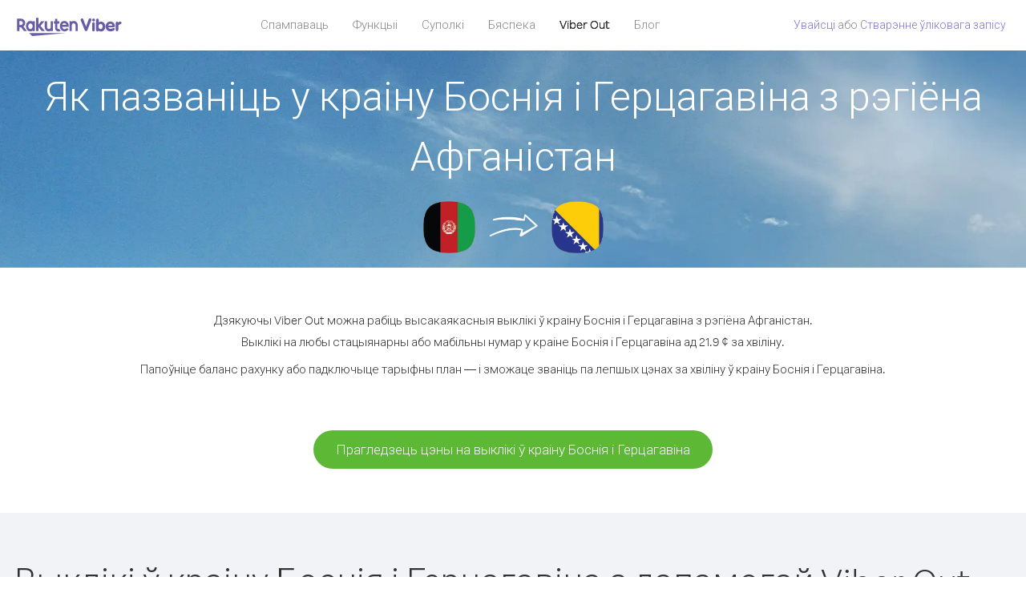

--- FILE ---
content_type: text/html; charset=UTF-8
request_url: https://account.viber.com/be/how-to-call-bosnia-and-herzegovina?from=afghanistan
body_size: 2551
content:
<!DOCTYPE html>
<html lang="be">
    <head>
        <title>Як пазваніць у краіну Боснія і Герцагавіна з рэгіёнаАфганістан| Viber Out</title>
        <meta name="keywords" content="Праграма для выклікаў, нізкія тарыфы, танныя выклікі, выклікі за мяжу, міжнародныя выклікі" />
        <meta name="description" content="Даведайцеся, як пазваніць у краіну Боснія і Герцагавіна з рэгіёна Афганістан з дапамогай Viber. Званіце сябрам і блізкім на любы стацыянарны або мабільны нумар праз Viber. Зарэгіструйцеся на сайце Viber.com" />
        <meta http-equiv="Content-Type" content="text/html; charset=UTF-8" />
        <meta name="viewport" content="width=device-width, initial-scale=1, minimum-scale=1, maximum-scale=1, user-scalable=no" />
        <meta name="format-detection" content="telephone=no" />
        <meta name="msapplication-tap-highlight" content="no" />
        <link rel="icon" type="image/x-icon" href="/favicon.ico">
        <link rel="apple-touch-icon" href="/img/apple-touch-icon/touch-icon-iphone.png" />
        <link rel="apple-touch-icon" sizes="72x72" href="/img/apple-touch-icon/touch-icon-ipad.png" />
        <link rel="apple-touch-icon" sizes="114x114" href="/img/apple-touch-icon/touch-icon-iphone-retina.png" />
        <link rel="apple-touch-icon" sizes="144x144" href="/img/apple-touch-icon/touch-icon-ipad-retina.png" />
            <meta property="og:title" content="Як пазваніць у краіну Боснія і Герцагавіна з рэгіёнаАфганістан| Viber Out" />
    <meta property="og:description" content="Даведайцеся, як пазваніць у краіну Боснія і Герцагавіна з рэгіёна Афганістан з дапамогай Viber. Званіце сябрам і блізкім на любы стацыянарны або мабільны нумар праз Viber. Зарэгіструйцеся на сайце Viber.com" />
    <meta property="og:url" content="https://account.viber.com/how-to-call-bosnia-and-herzegovina?from=afghanistan" />
    <meta property="og:image" content="https://account.viber.com/img/splash.jpg" />

    <link rel="alternate" href="https://account.viber.com/how-to-call-bosnia-and-herzegovina?from=afghanistan" hreflang="x-default" />
<link rel="alternate" href="https://account.viber.com/ar/how-to-call-bosnia-and-herzegovina?from=afghanistan" hreflang="ar" />
<link rel="alternate" href="https://account.viber.com/en/how-to-call-bosnia-and-herzegovina?from=afghanistan" hreflang="en" />
<link rel="alternate" href="https://account.viber.com/ja/how-to-call-bosnia-and-herzegovina?from=afghanistan" hreflang="ja" />
<link rel="alternate" href="https://account.viber.com/es/how-to-call-bosnia-and-herzegovina?from=afghanistan" hreflang="es" />
<link rel="alternate" href="https://account.viber.com/it/how-to-call-bosnia-and-herzegovina?from=afghanistan" hreflang="it" />
<link rel="alternate" href="https://account.viber.com/zh/how-to-call-bosnia-and-herzegovina?from=afghanistan" hreflang="zh" />
<link rel="alternate" href="https://account.viber.com/fr/how-to-call-bosnia-and-herzegovina?from=afghanistan" hreflang="fr" />
<link rel="alternate" href="https://account.viber.com/de/how-to-call-bosnia-and-herzegovina?from=afghanistan" hreflang="de" />
<link rel="alternate" href="https://account.viber.com/hu/how-to-call-bosnia-and-herzegovina?from=afghanistan" hreflang="hu" />
<link rel="alternate" href="https://account.viber.com/pt/how-to-call-bosnia-and-herzegovina?from=afghanistan" hreflang="pt" />
<link rel="alternate" href="https://account.viber.com/ru/how-to-call-bosnia-and-herzegovina?from=afghanistan" hreflang="ru" />
<link rel="alternate" href="https://account.viber.com/be/how-to-call-bosnia-and-herzegovina?from=afghanistan" hreflang="be" />
<link rel="alternate" href="https://account.viber.com/th/how-to-call-bosnia-and-herzegovina?from=afghanistan" hreflang="th" />
<link rel="alternate" href="https://account.viber.com/vi/how-to-call-bosnia-and-herzegovina?from=afghanistan" hreflang="vi" />
<link rel="alternate" href="https://account.viber.com/pl/how-to-call-bosnia-and-herzegovina?from=afghanistan" hreflang="pl" />
<link rel="alternate" href="https://account.viber.com/ro/how-to-call-bosnia-and-herzegovina?from=afghanistan" hreflang="ro" />
<link rel="alternate" href="https://account.viber.com/uk/how-to-call-bosnia-and-herzegovina?from=afghanistan" hreflang="uk" />
<link rel="alternate" href="https://account.viber.com/cs/how-to-call-bosnia-and-herzegovina?from=afghanistan" hreflang="cs" />
<link rel="alternate" href="https://account.viber.com/el/how-to-call-bosnia-and-herzegovina?from=afghanistan" hreflang="el" />
<link rel="alternate" href="https://account.viber.com/hr/how-to-call-bosnia-and-herzegovina?from=afghanistan" hreflang="hr" />
<link rel="alternate" href="https://account.viber.com/bg/how-to-call-bosnia-and-herzegovina?from=afghanistan" hreflang="bg" />
<link rel="alternate" href="https://account.viber.com/no/how-to-call-bosnia-and-herzegovina?from=afghanistan" hreflang="no" />
<link rel="alternate" href="https://account.viber.com/sv/how-to-call-bosnia-and-herzegovina?from=afghanistan" hreflang="sv" />
<link rel="alternate" href="https://account.viber.com/my/how-to-call-bosnia-and-herzegovina?from=afghanistan" hreflang="my" />
<link rel="alternate" href="https://account.viber.com/id/how-to-call-bosnia-and-herzegovina?from=afghanistan" hreflang="id" />


        <!--[if lte IE 9]>
        <script type="text/javascript">
            window.location.replace('/browser-update/');
        </script>
        <![endif]-->
        <script type="text/javascript">
            if (navigator.userAgent.match('MSIE 10.0;')) {
                window.location.replace('/browser-update/');
            }
        </script>

    
<!-- Google Tag Manager -->
<script>(function(w,d,s,l,i){w[l]=w[l]||[];w[l].push({'gtm.start':
            new Date().getTime(),event:'gtm.js'});var f=d.getElementsByTagName(s)[0],
            j=d.createElement(s),dl=l!='dataLayer'?'&l='+l:'';j.async=true;j.src=
            'https://www.googletagmanager.com/gtm.js?id='+i+dl;f.parentNode.insertBefore(j,f);
    })(window,document,'script','dataLayer','GTM-5HCVGTP');</script>
<!-- End Google Tag Manager -->

    
    <link href="https://fonts.googleapis.com/css?family=Roboto:100,300,400,700&amp;subset=cyrillic,greek,vietnamese" rel="stylesheet">
    </head>
    <body class="">
        <noscript id="noscript">Каб карыстацца ўсімі магчымасцямі на сайце Viber.com, уключыце JavaScript.</noscript>

        <div id="page"></div>
        
<script>
    window.SERVER_VARIABLES = {"country_destination":{"code":"BA","prefix":"387","additional_prefixes":[],"vat":0,"excluding_vat":false,"name":"\u0411\u043e\u0441\u043d\u0456\u044f \u0456 \u0413\u0435\u0440\u0446\u0430\u0433\u0430\u0432\u0456\u043d\u0430"},"country_origin":{"code":"AF","prefix":"93","additional_prefixes":[],"vat":0,"excluding_vat":false,"name":"\u0410\u0444\u0433\u0430\u043d\u0456\u0441\u0442\u0430\u043d"},"destination_rate":"21.9 \u00a2","country_page_url":"\/be\/call-bosnia-and-herzegovina","env":"prod","languages":[{"code":"ar","name":"\u0627\u0644\u0644\u063a\u0629 \u0627\u0644\u0639\u0631\u0628\u064a\u0629","is_active":true,"is_active_client":true},{"code":"en","name":"English","is_active":true,"is_active_client":true},{"code":"ja","name":"\u65e5\u672c\u8a9e","is_active":true,"is_active_client":true},{"code":"es","name":"Espa\u00f1ol","is_active":true,"is_active_client":true},{"code":"it","name":"Italiano","is_active":true,"is_active_client":true},{"code":"zh","name":"\u7b80\u4f53\u4e2d\u6587","is_active":true,"is_active_client":true},{"code":"fr","name":"Fran\u00e7ais","is_active":true,"is_active_client":true},{"code":"de","name":"Deutsch","is_active":true,"is_active_client":true},{"code":"hu","name":"Magyar","is_active":true,"is_active_client":true},{"code":"pt","name":"Portugu\u00eas","is_active":true,"is_active_client":true},{"code":"ru","name":"\u0420\u0443\u0441\u0441\u043a\u0438\u0439","is_active":true,"is_active_client":true},{"code":"be","name":"\u0411\u0435\u043b\u0430\u0440\u0443\u0441\u043a\u0430\u044f","is_active":true,"is_active_client":true},{"code":"th","name":"\u0e20\u0e32\u0e29\u0e32\u0e44\u0e17\u0e22","is_active":true,"is_active_client":true},{"code":"vi","name":"Ti\u1ebfng Vi\u1ec7t","is_active":true,"is_active_client":true},{"code":"pl","name":"Polski","is_active":true,"is_active_client":true},{"code":"ro","name":"Rom\u00e2n\u0103","is_active":true,"is_active_client":true},{"code":"uk","name":"\u0423\u043a\u0440\u0430\u0457\u043d\u0441\u044c\u043a\u0430","is_active":true,"is_active_client":true},{"code":"cs","name":"\u010ce\u0161tina","is_active":true,"is_active_client":true},{"code":"el","name":"\u0395\u03bb\u03bb\u03b7\u03bd\u03b9\u03ba\u03ac","is_active":true,"is_active_client":true},{"code":"hr","name":"Hrvatski","is_active":true,"is_active_client":true},{"code":"bg","name":"\u0411\u044a\u043b\u0433\u0430\u0440\u0441\u043a\u0438","is_active":true,"is_active_client":true},{"code":"no","name":"Norsk","is_active":true,"is_active_client":true},{"code":"sv","name":"Svenska","is_active":true,"is_active_client":true},{"code":"my","name":"\u1019\u103c\u1014\u103a\u1019\u102c","is_active":true,"is_active_client":true},{"code":"id","name":"Bahasa Indonesia","is_active":true,"is_active_client":true}],"language":"be","isClientLanguage":false,"isAuthenticated":false};
</script>

        
                    <link href="/dist/styles.495fce11622b6f2f03e6.css" media="screen" rel="stylesheet" type="text/css" />
        
            <script src="/dist/how-to-call.bundle.64825068fc4310f48587.js"></script>
    </body>
</html>


--- FILE ---
content_type: application/javascript
request_url: https://account.viber.com/dist/5199.bundle.ab9ffb12c26236fbecdb.js
body_size: 21894
content:
"use strict";(self.webpackChunk=self.webpackChunk||[]).push([[5199],{35199:function(e,t,o){o.r(t),t.default={0:"Студзень",1:"Люты",2:"Сакавік",3:"Красавік",4:"Травень",5:"Чэрвень",6:"Ліпень",7:"Жнівень",8:"Верасень",9:"Кастрычнік",10:"Лістапад",11:"Снежань","Export to Excel":"Экспартаваць у Excel","Your Balance":"Баланс","Learn more about Viber Out":"Даведацца больш пра Viber Out","Name(person)":"Імя","Please enter correct Email":"Увядзіце правільны адрас электроннай пошты",Unknown:"Невядомы","Old Password:":"Стары пароль:","New Password:":"Новы пароль:","Retype New Password:":"Увядзіце паўторна новы пароль:",To:"Куды","Total Amount":"Агульная сума",Date:"Дата","Order #":"№ заказу",Amount:"Сума","No payment method":"Няма спосабу аплаты","The password you entered is incorrect. Please try again.":"Уведзены пароль няправільны. Паўтарыце спробу.","Password must contain 6 to 20 characters.":"Даўжыня пароля павінна быць ад 6 да 20 сімвалаў.","Passwords can only contain Letters, Digits and special characters.":"Пароль можа ўтрымліваць толькі літары, лічбы і спецыяльныя сімвалы.","Passwords don't match.":"Паролі не супадаюць.","Create Account":"Стварэнне ўліковага запісу","Get Viber":"Спампаваць Viber",Done:"Гатова","The code you inserted is expired / wrong, try again":"Устаўлены код няправільны або выйшаў тэрмін яго дзеяння. Паўтарыце спробу","Please enter a valid email.":"Увядзіце сапраўдны адрас электроннай пошты.",Continue:"Працягнуць","Processing Payment":"Апрацоўваецца плацеж","Viber Logo":"Лагатып Viber","Viber Out":"Viber Out",Support:"Служба падтрымкі","Terms & Policies":"Умовы і Палітыкі","Please wait...":"Пачакайце...","Forgot Password":"Не памятаю пароль",Login:"Увайсці","Too many wrong attempts.":"Занадта шмат няправільных спроб.","Get New Password":"Атрымаць новы пароль","Password must contain 6 to 20 characters":"Даўжыня пароля павінна быць ад 6 да 20 сімвалаў","Number should contain at least 6 characters":"Даўжыня нумару павінна быць не менш за 6 сімвалаў",Logout:"Выйсці",or:"або",Rates:"Цэны на выклікі","Our rates are low whether you're calling mobile or landline phones.":"У нас нізкія цэны ў незалежнасці ад таго,{0} звоніце вы на мабільныя або{0} стацыянарныя нумары.","Top destinations":"Папулярныя краіны","No results for:":"Няма вынікаў для:","Country or phone number":"Краіна або нумар тэлефона","Recheck your number or search by country.":"Яшчэ раз праверце нумар або пашукайце па краінах.","/min":"/хв","Rates at your location":"Цэны на выклікі ў вашай краіне","Enter country":"Увядзіце краіну","* All prices are excluding the country TAX":"* Усе цэны прыведзены без уліку дзяржаўнага падатку","* All prices are including the country VAT":"* Усе цэны прыведзены з улікам ПДВ ({0} %)","With Viber Out you can":"Дзякуючы Viber Out можна званіць па нізкіх цэнах на мабільныя і стацыянарныя нумары па ўсім свеце","Invalid number. Please recheck your number or search again by country.":"Няправільны нумар. Яшчэ раз праверце нумар або пашукайце зноў па краінах.","Your phone number or password was incorrect. Please try again.":"Няправільны нумар тэлефона або пароль. Паўтарыце спробу.","Do not have Viber?":"Не ўсталяваны Viber? ","Download now":"Спампаваць","Invalid captcha response":"Няправільны адказ на код captcha","* Rates are displayed in":"* Цэны на выклікі паказваюцца ў {0}","Please enter a valid password.":"Увядзіце правільны пароль.","Something went wrong, please enter your phone number again.":"Нешта пайшло не так. Яшчэ раз увядзіце нумар тэлефона.","Get Started (title)":"Пачатак працы","Proceed to checkout (button)":"Перайсці да афармлення заказу","Have you heard about Viber Out?":"Ці ведаеце вы пра Viber Out?","Check out our new low cost rates for landlines and mobile phones":"Прагледзьце нашы новыя нізкія цэны на выклікі на стацыянарныя і мабільныя нумары","Viber Out lets you make low cost phone calls to mobile and landlines, even if they're not on Viber!":"Дзякуючы Viber Out можна рабіць танныя выклікі на мабільныя і стацыянарныя нумары карыстальнікаў, нават калі іх няма ў Viber.","Try now":"Паспрабаваць","Per minute":"За хвіліну",Yes:"Так",No:"Не","What is Viber Out?":"Што такое Viber Out?","Viber Out rates":"Цэны на выклікі Viber Out","More rates":"Больш цэн","Buy Credit":"Купіць",From:"Ад","View all":"Прагледзець усё","Buy Viber Credit":"Купіць сродкі Viber","Show more":"Паказаць больш","An error occurred while processing your payment, therefore your payment failed.":"Не ўдалося выканаць аплату. Адбылася памылка падчас апрацоўкі плацяжу.","Why did an error occur?":"Чаму адбылася памылка?","The information that you entered is incorrect. Make sure you have the correct information and try again.":"Уведзены няправільныя даныя.{0} Упэўніцеся, што вы маеце правільныя звесткі, і паўтарыце спробу.","You don’t have enough funds available on your card.":"На вашай картцы недастаткова сродкаў.","Visit our support site for more options.":"Перайдзіце на {0}, каб даведацца аб іншых варыянтах.","support site":"сайт службы падтрымкі","Try again":"Паўтарыць спробу",Buy:"Купіць",support:"службу падтрымкі","In-app purchase is not available":"Куплі ў праграме недаступныя","To purchase Viber credit":"Каб папоўніць баланс рахунку Viber, ",Call:"Пазваніць",min:"хв","Server error":"Памылка сервера","The server was unable to complete your request. Please try again later.":"Не ўдалося выканаць запыт на серверы. Паўтарыце спробу пазней.","We didn’t create this page yet :-)":"Мы пакуль не стварылі гэту старонку :-)",home:"галоўную старонку","Until we do, feel free to visit our <home> or <support> pages":"Тым часам можаце наведаць {0} або {1}","Learn more":"Даведацца больш","Something went wrong":"Нешта пайшло не так","Please try again later or contact our <support>":"Паўтарыце спробу пазней або звярніцеся ў {0}","More Countries":"Іншыя краіны","No calls":"Няма выклікаў","No Credit":"Няма сродкаў","Rate (min)":"Тарыф (хв)","Duration (min)":"Працягласць (хв)","The history is not available at the moment. Please try again later.":"Гісторыя зараз недаступная. Паўтарыце спробу пазней.",Item:"Элемент","No payments":"Няма плацяжоў",ID:"ID","Payment Method":"Спосаб аплаты","More Rates":"Больш цэн на званкі","Checkout with":"Афармленне заказу праз:","click here":"націсніце тут","Pay with mobile":"Аплаціць, выкарыстаўшы баланс мабільнага нумара","Try Viber Out (button)":"Паспрабаваць Viber Out","Please try again later or contact our <support link>":"Паўтарыце спробу пазней або звярніцеся ў <a{0}>службу падтрымкі</a>","You just tried to call using Viber Out.":"Вы пазванілі, выкарыстаўшы Viber Out.","Viber Out helps you save money on calls to mobile and landline numbers that are not on Viber.":"Дзякуючы Viber Out можна зэканоміць грошы на выкліках на мабільныя і стацыянарныя нумары карыстальнікаў, якіх няма ў Viber.","Call <country> now for as low as with Viber Out credit.":"Карыстайцеся сродкамі Viber Out для званкоў у краіну {0} па цане {1}.","You don't have any active plans at the moment. You can still call using Viber Out credit.":"У вас няма актыўных тарыфных планаў. Пры гэтым можна званіць, выкарыстаўшы сродкі Viber Out.","Call <destination>":"Пазваніць у краіну {0}",FREE:"Бясплатна",Name:"Імя",Price:"Цана","Expires on (date)":"Тэрмін дзеяння да","Available Destinations":"Даступныя краіны","More Destinations":"Іншыя краіны","<number_of_days> day(s)":"{0} сут","You Saved":"Вы зэканомілі","By using this calling plan":"На гэтым тарыфным плане",Calls:"Выклікі",Payments:"Плацяжы","Your Order":"Ваш заказ","MM/YY(placeholder)":"ММ/ГГ","Card number":"Нумар карты","Security code":"Код бяспекі",Email:"Электронная пошта",Address:"Адрас",City:"Горад","Zip code":"Паштовы індэкс",Country:"Краіна","Full name":"Поўнае імя","Email address":"Адрас электроннай пошты","Enter address":"Увядзіце адрас","Enter city":"Увядзіце горад","Enter zip code":"Увядзіце паштовы індэкс","Choose country":"Выберыце краіну","Name is too long":"Занадта доўгае імя","Invalid card number":"Няправільны нумар карты","Invalid CVC":"Няправільны код CVC","Invalid expiration date":"Няправільны тэрмін дзеяння","Get <minutes> min for <cost>":"Атрымайце {0} хв за {1}","Save <money_saving>":"Зэканомце {0}","More Plans":"Іншыя тарыфныя планы","Buy now":"Купіць",Minutes:"Хвіліны","Valid for 1 year":"Дзейнічае на працягу 1 года","Your Active Calling Plans":"Вашы актыўныя тарыфныя планы","<min_left> min left":"Засталося {0} хв",Status:"Статус","<plan_min> min total":"Усяго {0} хв","Enter your coupon code to redeem it":"Увядзіце код купона для яго актывацыі","Your coupon code":"Ваш код купона","Scan QR":"Сканіраваць QR-код","Invalid Coupon Code":"Няправільны код купона","<credit amount> Credit":"Баланс рахунку {0}","<plan amount> Credit":"Тарыфны план на суму {0}","Subject to Terms of use":'Распаўсюджваецца дзеянне <a href="{0}">Умоў выкарыстання</a>',"Coupon redeem error message":"Не ўдалося дадаць купон ва ўліковы запіс. Скончыўся тэрмін яго дзеяння або ён ужо актываваны.",OK:"ОК","Coupon Unavailable page title":"Вельмі прыемна, што вас зацікавіла гэта прапанова!","Coupon Unavailable page description":"Каб актываваць купон, трэба адкрыць спасылку з мабільнай прылады, на якой запушчана апошняя версія Viber.","Coupon Unavailable mobile page title":"Засталося зусім крыху для актывацыі купона Viber Out","Coupon Unavailable mobile page description":"Каб актываваць купон, у вас павінна быць запушчана апошняя версія Viber. Для актывацыі кода націсніце кнопку ніжэй або ўручную ўвядзіце яго ў акне Viber Out.","Have Viber? Scan coupon":"Ёсць Viber? Сканіруйце купон.","Get Viber Now(link)":"Спампаваць Viber","Get Coupon(button)":"Атрымаць купон","Get Viber(button)":"Спампаваць Viber","Coupon code: (code)":"Код купона: {0}","Redeem failed(title)":"Памылка актывацыі","Redeem failed(text)":"Не ўдалося адкрыць купон у праграме Viber. Сканіруйце код з дапамогай сканера QR-кодаў Viber (знаходзіцца ў меню «Яшчэ»).","Valid for":"Дзейнічае на працягу","Secure Payment by <company>":"Бяспечны плацеж праз","Remove(link)":"Выдаліць","Enter Card Details":"Увядзіце даныя карты","American Express (card name)":"American Express","3 digits on the back of your credit card":"3 лічбы на заднім боку крэдытнай карты","4 digits on the front of your credit card":"4 лічбы на пярэднім боку крэдытнай карты","Enter the ZIP/Postal code for your credit card's billing address":"Увядзіце паштовы індэкс для адраса выстаўлення рахункаў па крэдытнай картцы","Your Card Details":"Даныя карты","Enter Your Details":"Увод даных","Name on card":"Імя на карце","Payment Failed (short title)":"Памылка аплаты","We're sorry, your payment has been declined. Please contact your bank or use another card.":"Ваш плацеж адхілены. Звярніцеся ў банк або выкарыстайце іншую карту.","Something went wrong during the payment process. Please try again or choose another payment option.":"Нешта пайшло не так падчас плацяжу. Паўтарыце спробу або выберыце іншы спосаб аплаты.","Expiry date":"Тэрмін дзеяння",Blog:"Блог","What country do you want to call?":"У якую краіну вы хацелі б пазваніць?","With Viber Out you can reach anyone, even if they don't have Viber.":"З дапамогай Viber Out можна звязацца з любым чалавекам, нават калі ў яго няма Viber.","How does it work?":"Як гэта працуе?","Download and open Viber":"Спампаванне і адкрыццё Viber","Buy credit or a calling plan":"Папоўніць балансу рахунку або падключыць тарыфны план","Buy pay-as-you go credit or save money with a calling plan to your favorite destination":"Папаўняйце баланс рахунку па меры неабходнасці або эканомце грошы на выкліках у абраныя краіны, падключыўшы тарыфны план","Start calling":"Пачаць выклік","Dial any number or just choose the Viber Out option on your friend's info screen":"Набярыце любы нумар або проста выберыце ў акне са звесткамі сябра варыянт Viber Out","Do not have Viber yet?":"Яшчэ не ўсталявалі Viber?","Why should I use Viber Out?":"Навошта мне карыстацца Viber Out?","Why use description":"Не прапускайце магчымасць паразмаўляць з сябрамі, блізкімі, калегамі і кім заўгодна з-за таго, што гэта занадта дорага.","Viber is connected to your phone book. Reach your contacts instantly!":"Viber прывязаны да вашай тэлефоннай кнігі. Можна пазваніць любому кантакту з яе!","High quality sounds ensures that your calls are crystal clear!":"Дзякуючы высакаякаснаму гуку вас заўсёды добра чуваць.","Save money with our low rates and call literally anywhere":"Эканомце грошы дзякуючы нашым нізкім цэнам на выклікі і званіце літаральна куды заўгодна","Watch Video (button)":"Глядзець відэа","Unlimited (calling plan)":"Неабмежавана","Get Unlimited min for <price>":"Атрымайце неабмежаваную колькасць хв за {0}","from <rate>":"ад {0}","for free":"бясплатна","No commitment, No connection fee":"Без абавязацельстваў, без камісій за падключэнне","Pre-paid packages to get you started":"Можна пачаць з перадаплочаных пакетаў","Buy Viber Out credit to call any number in the world even if they don't have Viber":"Папоўніце баланс рахунку Viber Out — і званіце на любы нумар па ўсім свеце, нават калі ў гэтага чалавека няма Viber","Buy Now (button)":"Купіць","Never run out of credit":"У вас ніколі не закончацца грошы","Would you like to automatically add <money amount> to your account when your balance drops below <money amount>?":"Хочаце аўтаматычна папаўняць уліковы запіс сумай {0}, калі баланс рахунку стане менш за {1}?","No thanks (button)":"Не, дзякуй","Please don't show me this again":"Больш не паказваць","Rates for calling <destination>":"Цэны на выклікі ў краіну {0}","More Rates (link)":"Больш цэн на званкі","Less Rates (link)":"Менш цэн на званкі","Free (product)":"Бясплатна","Call any destination(title)":"Выклікі ў любую краіну","Browse low rates to literally every destination on the planet!":"Азнаёмцеся з нізкімі цэнамі на выклікі літаральна ў кожную краіну свету.","30-day plan (title)":"Тарыфны план на 30 дзён","<minutes amount> min":"{0} хв","View destinations (link)":"Прагледзець краіны","One-time payment":"Аднаразовы плацеж","Use within <cycle> days":"Выкарыстайце на працягу {0} сут","Call mobile and landline":"Выклікі на мабільныя і стацыянарныя нумары","Call mobile":"Выклікі на мабільныя нумары","Call landline":"Выклікі на стацыянарныя нумары","Monthly subscription renewal":"Штомесячнае папаўненне на наступны перыяд","Cancel anytime!":"Скасаваць можна ў любы момант.","Monthly Subscription plan (title)":"Штомесячная абаненцкая плата","What is a 30-day calling plan (description)":"На гэтым тарыфе на працягу 30 дзён можна рабіць міжнародныя выклікі па нізкіх цэнах Viber у абраныя вамі краіны.","Ideal for:":"Каму падыходзіць:","Available destinations (title)":"Даступныя краіны","Credit plan (title)":"Тарыфны план з балансам рахунку","Call anywhere (title)":"Выклікі куды заўгодна","Get <amount> Extra (short title)":"Атрымаць дадаткова {0}","View rates":"Прагледзець цэны на выклікі","Pay as you go":"Аплата па меры неабходнасці","Low international calling rates":"Нізкія цэны на міжнародныя выклікі","What is credit plan?":"Пра баланс рахунку","What is credit plan? (description)":"Пры папаўненні сродкаў яны налічваюцца на баланс рахунку Viber Out. Выкарыстаўшы гэты баланс, можна званіць на любы нумар па ўсім свеце па нізкіх цэнах на выклікі Viber.","How do credits work?":"Аб папаўненнях рахунку","How do credits work? (description)":"Калі ў вас ёсць сродкі Viber Out, іх можна выкарыстоўваць для выклікаў у любую краіну, пакуль не закончацца грошы на балансе. Калі трэба рабіце яшчэ званкі, дастаткова папоўніць баланс.","Credit plan ideal for (description)":"Калі вы не часта робіце міжнародныя выклікі, карыстайцеся папаўненнем балансу. Тут няма ніякіх абавязацельстваў — дастаткова папаўняць баланс, калі патрэбны дадатковы час для званкоў. На гэтым тарыфны плане можна званіць у любую краіну.","What is the monthly subscription plan?":"Тарыфны план са штомесячнай абаненцкай платай","Monthly plan (description)":"Такі тарыф дае вам свабоду дзеянняў — можна рабіць міжнародныя выклікі на стацыянарныя і мабільныя нумары па нізкіх цэнах на працягу месяца без папаўнення балансу. Штомесячная абаненцкая плата — гэта магчымасць эканоміць на выкліках, якія вы ўжо робіце.","Can I cancel my subscription?":"Ці можна адключыць тарыфны план?","Yes, you can cancel your subscription at any time.":"Так, можна ў любы момант адключыць яго.","Ideal for monthly (description)":"Гэта тарыфны план для вас, калі звоніце або збіраецеся часта званіць у пэўную краіну. Выбірайце тарыф з неабмежаванай колькасцю хвілін або пакет хвілін і эканомце дзякуючы нізкім цэнам на званкі Viber.","Worth ~<max_min> min to call <country_name> landline":"Уключае <strong>~{0} хв</strong> выклікаў на стацыянарныя нумары ў краіне {1}","Worth ~<max_min> min to call <country_name> mobile":"Уключае <strong>~{0} хв</strong> выклікаў на мабільныя нумары ў краіне {1}","Save <money_saving>%":"Эканомія — {0} %","Choose your favorite calling option":"Выберыце патрэбны тарыфны план","Expires on:":"Тэрмін дзеяння:","MY ACCOUNT (title)":"Мой уліковы запіс","ACCOUNT (section)":"Уліковы запіс","ACTIVITY (section)":"Актыўнасць","SETTINGS (section)":"Налады","Overview (section)":"Агляд","Calling plans (section)":"Тарыфныя планы","Credit (section)":"Сродкі","Personal info (section)":"Асабістая інфармацыя","Password & security (section)":"Пароль і бяспека","Payment settings (section)":"Налады аплаты","My calling options (title)":"Мае тарыфныя планы","You have frozen credit!":"У вас заблакіраваны сродкі!","Un-freeze (link)":"Разблакіраваць","<num_active_plans> plans":"Тарыфныя планы: {0}","<plans_number> plans":"Тарыфныя планы: {0}|Тарыфныя планы: {0}","View plans (link)":"Прагледзець тарыфны планы","Buy Plan (button)":"Падключыць тарыф","Monthly subscription":"Штомесячная плата","No plans":"Няма тарыфных планаў","Recent calls":"Нядаўнія выклікі","More destinations":"Іншыя краіны","Renews date: <renew_date>":"Дата папаўнення на наступны перыяд: {0}","Cancel plan (button)":"Адключыць тарыфны план","Reactivate plan (button)":"Падключыць тарыфны план нанова","This plan was canceled":"Тарыфны план адключаны","No monthly plans (title)":"Штомесячная абаненцкая плата — гэта эканомія грошай на выкліках, якія вы ўжо робіце.","My credit":"Мае сродкі","My frozen credit (title)":"Мае заблакіраваныя сродкі","You have frozen credit.":"У вас заблакіраваны сродкі.","Pre-paid packages (title)":"Перадаплочаныя пакеты","Prepaid packs title":"Папоўніце баланс рахунку Viber Out — і званіце на любы нумар па ўсім свеце па нізкіх цэнах Viber.","Payment history":"Гісторыя плацяжоў","Calls history":"Гісторыя выклікаў","Personal info":"Асабістая інфармацыя","Old password":"Стары пароль","New password":"Новы пароль","Retype new password":"Увядзіце паўторна новы пароль","Save (button)":"Захаваць","Profile picture":"Выява профілю","Phone number":"Нумар тэлефона","Renew automatically when balance falls below <amount>":"Аўтаматычнае папаўненне балансу рахунку, калі сума на ім менш за {0}","All calls history":"Уся гісторыя выклікаў","Confirm your purchase":"Пацвярджэнне куплі","<cost> Viber Credit":"Баланс рахунку Viber на {0}","<plan_display_name> - Monthly subscription plan":"Штомесячная абаненцкая плата — {0}","Amount: <price>":"Сума: {0}","Continue with <cc_name>":"Працягнуць як {0}","Change credit card (link)":"Змяніць крэдытную карту","Cancel (button)":"Адмена","Select another method":"Выберыце іншы спосаб","Thank you for your purchase!":"Дзякуй за куплю!",'"<plan_display_name>" subscription plan was added successfully to your account':"Тарыфны план «{0}» падключаны да вашага ўліковага запісу","Check my balance (button)":"Праверыць баланс","Download Viber now to get started":"Каб пачаць, спампуйце Viber","Payment failed!":"Памылка аплаты!","Payment failed! (title)":"За гэту трансакцыю не спагнаны грош з вашай крэдытнай карты. Каб працягнуць аплату, націсніце кнопку «Паўтарыць спробу» і ўвядзіце патрэбныя даныя або выберыце альтэрнатыўны спосаб плацяжу.","Already have a Viber Out account? Log in":'Ужо ёсць уліковы запіс Viber Out? <a href="{0}">Увайсці</a>',"Enter your phone number to get started":"Каб пачаць, увядзіце нумар тэлефона","Enter your Viber phone number":"Увядзіце нумар тэлефона Viber","A code was sent to your phone via Viber message. Please open your Viber and enter the code below:":"Код адпраўлены на ваш тэлефон у паведамленні Viber.<br/><span>Адкрыйце Viber і ўвядзіце код ніжэй:</span>","A code was sent to your phone via SMS. Please enter it below:":"Код адпраўлены на ваш тэлефон у SMS-паведамленні.<br/><span>Увядзіце яго ніжэй:</span>","Resend code (link)":"Адправіць код паўторна","You have exceeded the maximum amount of code entry attempts. Please contact support":'Перавышана абмежаванне на колькасць спроб па ўводзе кода. Звярніцеся ў <a href="{0}">службу падтрымкі</a>',"Activate via Voice Call (link)":"Актываваць з дапамогай галасавога выкліку","Back (button)":"Назад","Enter email (label)":"Увесці адрас электроннай пошты","Enter password (label)":"Увядзіце пароль","Retype password (label)":"Паўторна ўвесці пароль","Remember me (label)":"Запомніць уваход","Send me updates about new features, products and offers from Viber, its affiliates and third party partners.":"Паведамляць мне пра новыя функцыі, прадукты і прапановы Viber, яго партнёрскіх кампаній і старонніх партнёраў.","Select this option to receive unique offers just for you!":"Выберыце гэту наладу, каб атрымліваць унікальныя прапановы!","Log In (title)":"Уваход","New to Viber Out? Create Account":'Няма ўліковага запісу Viber Out? <a href="{0}">Стварыць</a>',"Forgot password? (link)":"Не памятаеце пароль?","Log in (button)":"Уваход","Reset your password (title)":"Скід пароля","Total: <cost>":"Усяго:","Weak (pass)":"Слабы","Medium (pass)":"Сярэдні","Strong (pass)":"Моцны","Login invalid phone error":"Няправільны ўведзены нумар. Праверце нумар і паўтарыце спробу.","30-day plans (title)":"Тарыфныя планы на 30 дзён","Monthly subscription plans (title)":"Тарыфныя планы са штомесячнай абаненцкай платай","Search for Rates (short button title)":"Пошук цэн на выклікі","How to call <destination_name>":"Як пазваніць у краіну {0}","No matter where you are, with Viber Out you can make quality calls to <destination_name>.":"Дзе б вы ні знаходзіліся, рабіце з дапамогай Viber Out высакаякасныя выклікі ў краіну {0}.","Call any number in <destination_name> - landline or mobile! - starting from only <lowest_rate> per minute.":"Выклікі на любы стацыянарны або мабільны нумар у краіне {0} ад {1} за хвіліну.","Buy credit packages or a calling plan to get the best rates per minute to <destination_name>.":"Папоўніце баланс рахунку або падключыце тарыфны план — і зможаце званіць па лепшых цэнах за хвіліну ў краіну {0}.","View Rates to <destination_name> (button)":"Прагледзець цэны на выклікі ў краіну {0}","View Rates (button)":"Прагледзець цэны на выклікі","Calling <destination_name> with Viber Out is easy.":"Выклікі ў краіну {0} з дапамогай Viber Out — гэта лёгка.","Once you have Viber Out credits, you can:":"Пасля папаўнення балансу рахунку Viber Out можна:","Dial the number from the Viber dial pad.":"Набярыце нумар на панэлі набору Viber.","To call <destination_name> from abroad, dial as follows:":"Каб пазваніць з-за мяжы ў краіну {0}, набірайце нумар такім чынам:","Select the contact in Viber and call from their info screen":"Выберыце кантакт у Viber і пазваніць з акна з яго звесткамі",'Select "Viber Out Call" from the conversation header':"Выберыце ў загалоўку размовы пункт «Выклік Viber Out»","Local Number":"Мясцовы нумар","Tips for calling <destination_name> from abroad":"Падказкі па выкліках з-за мяжы ў краіну {0}","Viber Out gives you more call time for less money. Choose from one of our flexible, low-rate calling options:":"Viber Out — гэта больш хвілін за меншыя грошы. Выберыце адзін з нашых гібкіх тарыфных планаў з нізкімі цэнамі на выклікі:","Credit packages":"Пакеты з балансам рахунку","Credit package (description)":"Пры папаўненні сродкаў яны налічваюцца на баланс рахунку Viber Out. Выкарыстаўшы гэты баланс, можна званіць на любы нумар па ўсім свеце па нізкіх цэнах на выклікі Viber.","30-day calling plans (title)":"Тарыфныя планы на 30 дзён","Monthly subscription plans (description)":"Тарыфны план са штомесячнай абаненцкай платай дае вам свабоду дзеянняў — можна рабіць міжнародныя выклікі на стацыянарныя і мабільныя нумары па нізкіх цэнах без папаўнення балансу. Такі тарыф — гэта магчымасць эканоміць на выкліках, якія вы ўжо робіце","Search for More Destinations (button)":"Пошук іншых краін","How to call <country_origin> from <destination_name>":"Як пазваніць у краіну {0} з рэгіёна {1}","With Viber Out you can make quality calls to <destination_name> from <country_origin>.":"Дзякуючы Viber Out можна рабіць высакаякасныя выклікі ў краіну {0} з рэгіёна {1}.","To call <destination_name> from <country_origin>, dial as follows:":"Каб пазваніць у краіну {0} з рэгіёна {1}, набірайце нумар такім чынам:","Tips for calling <destination_name> from <country_origin>":"Падказкі па выкліках у краіну {0} з рэгіёна {1}","Discover our low calling rates for any destination of your choice":"Азнаёмцеся з нізкімі цэнамі на выклікі ў патрэбную вам краіну","Rates starting from":"Цэны на выклікі пачынаюцца ад","Rates from (small title)":"Цэны ад","You already own this plan.":"Вы ўжо падключаны на гэты тарыфны план.","Please select another plan or credit.":"Выберыце іншы тарыфны план або баланс рахунку.","View Options (button)":"Прагледзець варыянты","Suggested plans header description":"Выберыце тарыфны план, каб зэканоміць больш грошай на выкліках у патрэбную вам краіну.","You can cancel at any time!":"Адключыць тарыфны план можна ў любы момант!","Save up to <amount> (label)":"Зэканомце да","By using this plan":"На гэтым тарыфным плане","Renews every (label)":"Інтэрвал папаўнення","Renewal date (label)":"Дата папаўнення","Manage Plan (button)":"Кіраваць тарыфным планам","Cancel Plan (button)":"Адключыць тарыфны план","Cancel Plan (title)":"Адключыць тарыфны план","Calling plan cancel description":"З вас не будуць спагнаны грошы за наступны перыяд. Можаце карыстацца тарыфным планам да гэтай даты. Тэрмін дзеяння тарыфу закончыцца {0}.","Calling plan cancel description 2":"Сапраўды хочаце адключыць тарыфны план?","You have cancelled this plan.":"Вы адключылі тарыфны план.","This plan will expire on <renew_date>":"Тэрмін дзеяння тарыфнага плана закончыцца {0}","Reactivate Plan (button)":"Падключыць тарыфны план нанова","No Plans description":"Пакуль няма даступных тарыфных планаў. Паглядзіце іншыя варыянтаў для выклікаў.","Subscription plan (title)":"Тарыфны план","price per cycle (short)":"{0}/{1}","price per cycle (wide)":"{0} / {1}","Get <price> free":"Атрымайце {0} бясплатна","Account Apple plan purchase error title":"Тарыфны план куплены праз уліковы запіс Apple. Каб адключыць яго, увайдзіце ў гэты ўліковы запіс.","Account Android plan purchase error title":"Тарыфны план куплены праз уліковы запіс Google. Каб адключыць яго, увайдзіце ва ўліковы запіс Google Play.","Cancel anytime (title)":"Адключыць можна ў любы момант","Features (menu item)":"Функцыі","Security (menu item)":"Бяспека","Company (footer column)":"Кампанія","Brand Center (footer link)":"Брэнд-цэнтр","Careers (footer link)":"Кар'ера","Privacy Policy (footer link)":"Палітыка канфідэнцыяльнасці","Download (footer column)":"Спампаваць","About Viber (footer link)":"Пра нас","Choose your country (title)":"Выбар краіны","Phone number (progress bar title)":"Нумар тэлефона","Verification (progress bar title)":"Спраўджанне","Payment (progress bar title)":"Аплата","Checkout subscription notice":"Не хвалюйцеся. Можна ў любы момант адключыць тарыфны план.","Get <amount> bonus credit for FREE":"Атрымайце бясплатна бонусныя сродкі на суму {0}","<amount> + <free amount> FREE":"{0} <span>+ {1} бясплатна</span>","Make calls to any number":"Выклікі на любым нумар","Credit <credit>":"Сродкі {0}","Total cost <price>":"Агульная цана {0}","Enter your phone number so we can identify your Viber Out account":"Увядзіце нумар тэлефона, каб мы маглі вызначыць ваш уліковы запіс Viber Out","Unlimited minutes (title)":"Неабмежаваная колькасць хвілін","<minutes> minutes":"{0} хв","Landlines (plan type)":"Стацыянарныя нумары","Mobiles (plan type)":"Мабільныя нумары","Landlines, Mobiles (plan types)":"Стацыянарныя і мабільныя нумары","No commitment. Cancel anytime.":"Без абавязацельстваў. Адключыць можна ў любым момант.","<money_saving>% savings compared to standard Viber Out rates":"<span>Эканомія {0} %</span>, у параўнанні са стандартнымі цэнамі на выклікі Viber Out","Ios subscription paragraph 1":"На гэтым тарыфным плане вам даецца пакет хвілін на выклікі ў пэўную краіну. Калі аўтаматычнае спагнанне платы не адключана мінімум за 24 гадзіны да канца бягучага перыяду, будуць аўтаматычна спагнаны грошы за наступны месяц.","Ios subscription paragraph 2":"Пры пацвярджэнні куплі аплата спаганяецца з вашага ўліковага запісу iTunes. На працягу 24 гадзін да канца бягучага перыяду з уліковага запісу будзе спагнана плата за наступны месяц.","Ios subscription paragraph 3":"Каб кіраваць тарыфным планам, перайдзіце пасля куплі ў налады ўліковага запісу Apple ID і выберыце аўтаспагнанне платы або выключыце гэту функцыю.","Ios subscription paragraph 4":'*За выключэннем спецыяльных, прэміяльных і кароткіх нумароў. Прымяняецца <a href="{0}">палітыка сумленнага выкарыстання</a>.',"Terms and conditions (link)":"Умовы выкарыстання","Privacy policy (link)":"Палітыка канфідэнцыяльнасці","Subscription details (title)":"Звесткі аб тарыфным плане","What is VO paragraph 1":"Viber Out — сэрвіс IP-тэлефаніі, які дазваляе <mark>танна званіць на любы стацыянарны або міжнародны нумар.</mark>","What is VO paragraph 2":"Выклікі на любыя <mark>стацыянарныя і мабільныя</mark> нумары кантактаў у вашым рэгіёне або ў іншых краінах, якія нават не карыстаюцца Viber. Падключыце тарыфны план са скідкай і рабіце перадаплочаныя выклікі з практычна неабмежаванай колькасцю хвілін на мясцовыя і міжнародныя хатнія і мабільныя нумары.","What is VO paragraph 3":"Viber Out ідэальна падыходзіць для штодзённых размоў і дзелавых перагавораў па нізкіх цэнах на выклікі ў якасці альтэрнатывы дарагім мабільным аператарам. <mark>Высакаякасныя выклікі Viber Out</mark> даступныя на мабільнай прыладзе, камп'ютары і Mac. Карыстайцеся самым лепшым танным сэрвісам для выклікаў!","Calling abroad?":"Робіце выклікі за мяжу?","Unlimited description":'*За выключэннем спецыяльных, прэміяльных і кароткіх нумароў. Да тарыфных планаў з неабмежаванай колькасцю хвілін прымяняецца <a href="{0}">палітыка сумленнага выкарыстання</a>.',"International calling cards":"Міжнародныя абаненцкія карты","Viber Outs prepaid calling cards let you reach anyone, even if they dont have Viber.":"Дзякуючы перадаплочаным абаненцкім картам Viber Out можна звязацца з кім заўгодна, нават калі гэтыя людзі не карыстаюцца Viber.","Purchase credit with no hidden fees.":"Папоўніце баланс рахунку без схаваных камісій.","Choose the best calling plan suited for your needs.":"Выберыце тарыфны план, якія лепш за ўсё адпавядае вашым патрэбам.","Make calls to any landline or mobile number in the world!":"Рабіце выклікі на любы стацыянарны або мабільны нумар па ўсім свеце!","<country name> Calling Cards":"Абаненцкія карты для краіны {0}","Pre-paid <country name> phone cards to get you started":"Вам даступныя перадаплочаныя тэлефонныя карты для краіны {0}","Buy a Viber Out international calling card to call any landline or mobile number in the world.":"Купіце міжнародную абаненцкую карту Viber Out і званіце на любы стацыянарны або мабільны нумар па ўсім свеце.","World Credit(short title)":"Баланс","Most popular(short title)":"Папулярны","<min> mins*":"{0} хв*","Unlimited mins*":"Неабмежаваная колькасць хвілін*","Unlimited mins":"Неабмежаваная колькасць хвілін","Subscription(short title)":"Тарыфны план","Choose a country (short title)":"Выбар краіны","How To Call Abroad - <line break>International Calling":"Як пазваніць за мяжу – {0}Міжнародныя выклікі","How to call widget (title)":"Як званіць з адной краіны ў іншую","How to call widget (description)":"Проста выберыце краіну, у якую трэба пазваніць. Пасля будзе падстаўлены код, і вы зможаце набраць тэлефон на панэлі набору Viber.","How to call widget (tip text)":"Набор нумару з панэлі набору Viber. Каб пазваніць на {0}, набірайце нумар такім чынам: {1} + мясцовы нумар.","Calling to (label)":"Выклікі ў","How to call widget (bottom title)":"Дзякуючы таннаму сэрвісу для званкоў Viber Out лёгка рабіць міжнародныя выклікі.","How to call widget (bottom description 1)":"Дзякуючы Viber Out можна рабіць высакаякасныя выклікі ў любую краіну і на любы стацыянарны або мабільны нумар.","How to call widget (bottom description 2)":"Папоўніце баланс рахунку або падключыце тарыфны план — і зможаце званіць па лепшых цэнах за хвіліну.","How to call tips (title)":"Падказкі пра тое, як рабіць танныя міжнародныя выклікі","Monthly Subscription Plan (title)":"Штомесячная абаненцкая плата","<num of minutes> min*":"{0} хв*","Unlimited min*":"Неабмежаваная колькасць хвілін*","Use within <formatted cycle>":"Выкарыстайце на працягу {0}","Redeem coupon by <date>":"Актывуйце купон да {0}","Welcome offer (title)":"Пачатковая прапанова","Get <cycle> for <price> (button)":"Атрымайце {0} за {1}","Get <cycle> for FREE (button)":"Атрымайце {0} бясплатна","<price per cycle>. Cancel anytime (title)":"Пасля — {0}. Адключыць можна ў любы момант","Countries(short link)":"Краіны","Available countries / regions(title)":"Даступныя краіны і рэгіёны","Call mobile in:(sub-title)":"Выклікі на мабільныя нумары ў:","Call landline in:(sub-title)":"Выклікі на стацыянарныя нумары ў:","Call mobile and landline in:(sub-title)":"Выклікі на мабільныя і стацыянарныя нумары ў:","The credit was added successfully to your account":"Сродкі дададзены ў ваш уліковы запіс","Available on Android, iOS and Desktop":"Даступна на Android, iOS і камп'ютары","Regular price":"Звычайная цана","Starting <date>":"З {0}","Make International Calls to Anyone":"Рабіце міжнародныя выклікі каму заўгодна","Why Viber Out?":"Чаму неабходна карыстацца Viber Out?","High Quality (title)":"Высокая якасць","Make crystal clear calls. (subtitle)":"Вас заўсёды добра чуваць.","Affordable (title)":"Даступна","Call literally anywhere at low rates. (subtitle)":"Танныя выклікі амаль у любую кропку свету.","Simple (title)":"Проста","Reach people and businesses instantly! (subtitle)":"Імгненная сувязь з людзьмі і кампаніямі!","Our new offers (title)":"Нашы новыя прапановы","Make <num of minutes> Worldwide Calls (title)":"{0} хв для выклікаў па ўсім свеце","<num of countries> countries for <price for cycle> (subtitle)":"За <strong>{1}</strong> — наступная колькасць краін: {0}","Call World (title)":"Званкі па ўсім свеце","<min> mins":"{0} хв","Worldwide calls, one amazing price!":"Міжнародныя выклікі, адна неверагодная цана!","For the first <cycle>":"За першы {0}","Call Anyone You Want":"Званіце каму заўгодна","Get Your Coupon (button)":"Атрымайце купон","Reach anyone in the world with Viber Out":"Сувязь з любой кропкай свету праз Viber Out","Now you can also use Viber to call people on their mobile and landline phones.":"Цяпер праз Viber можна званіць на мабільныя і стацыянарныя тэлефоны.","Coupon added! (label)":"Купон дададзены!","Make Unlimited Worldwide Calls (title)":"Неабмежаваная колькасць хвілін для выклікаў па ўсім свеце","World Calling Cards (title)":"Міжнародныя абаненцкія карты","Pre-paid World phone cards to get you started (title)":"Вам даступныя міжнародныя перадаплачаныя тэлефонныя карты","Confirmation (title)":"Пацвярджэнне","Enter your phone number below.":"Увядзіце ніжэй нумар тэлефона.","Make sure this number is correct - it's where we'll add your purchase.":"<strong>Упэўніцеся, што нумар правільны</strong> — да яго будзе дададзены куплены тарыфны план.","Your purchase was successfully added to your number.":"Тарыфны план дададзены да вашага нумара.","Want an even faster checkout next time? Create your account here.":'Хочаце рабіць куплі хутчэй? <a href="{0}">Стварыце ўліковы запіс па спасылцы.</a>',"Send me receipts to this email (placeholder)":"Адправіць чэкі на гэту эл. пошту","Send (button)":"Адправіць","Download Viber and start calling!":"Спампуйце Viber, каб пачаць званіць!","Thanks! We'll send your receipt to this email.":"Дзякуй! Чэк будзе адпраўлены на гэты адрас.","We sent your receipt to your email!":"Чэк адпраўлены на вашу электронную пошту!","This subscription is on hold (title)":"Дзеянне тарыфнага плана часова прыпынена","Welcome back (title)":"Вітаем зноў","The free trial is only available once.":"Выкарыстаць бясплатны пробны перыяд можна толькі раз.","The good news is that you can still get your order at an amazing price!":"Ёсць і добрыя навіны — па-ранейшаму можна падпісацца па суперцане!","First <trial cycle>":"Бясплатна {0}","<price per cycle> after":"пасля — {0}","Free <cycle> trial (button)":"Бяспл. {0}","One-time special offer (title)":"Разавая спецыяльная прапанова","Free trials are only available once for each customer.":"*Бясплатны пробны перыяд даступны толькі <strong>раз кожнаму пакупніку</strong>.","LIMITED OFFER (label)":"АБМЕЖАВАНАЯ ПРАПАНОВА","Sorry, Viber Out isn't available in your country.":"На жаль, Viber Out недаступны ў вашай краіне.","We are sorry, your plan doesn't support calls to this country.":"На жаль, на вашым тарыфным плане не падтрымліваюцца выклікі ў гэту краіну.","You are trying to call from a number that's expired.":"Вы спрабуеце пазваніць з нумара, які больш не актыўны.","You can always get another number and make calls from there.":"Заўсёды можна атрымаць іншы нумар і рабіць выклікі з яго.","Get a new number (button)":"Атрымаць новы нумар","Get Viber Out (button)":"Купіць тарыф Viber Out","If you want, you can get VO credit.":"Калі трэба, можаце купіць крэдыт VO.","Get a new <country> number":"Атрымаць новы нумар у краіне {0}","Only <price>":"Толькі {0}",month:"месяц","Purchase history (title)":"Гісторыя купляў","Call your friends and family today.":"Пазваніце сёння сваім сябрам і блізкім.","Calling plan (label)":"Тарыфны план","Cancel subscription? (title)":"Скасаваць падпіску?","Your subscription is still good through the end of your billing cycle on <date>. You can reactivate it at any time before this date.":"Ваша падпіска дзейнічае да канца разліковага перыяду: {0}. Да гэтай даты вы можаце ў любы момант нанова актываваць яе.","Start Your Trial":"Пачаць бясплатны перыяд","<cycle> free trial,":"Пробны перыяд {0},","Then <price per cycle>":"пасля —{0}","Visa and MasterCard (card names)":"Visa і MasterCard","Your payment will be charged to your iTunes Account at confirmation of purchase. Manage your subscription anytime by going to your Apple ID account settings.":"Пры пацвярджэнні куплі аплата спаганяецца з вашага ўліковага запісу iTunes. Кіраваць падпіскай можна ў наладах уліковага запісу Apple ID.","This calling plan gives you a bundle of minutes to call specific destinations for <currency><price> every <subscription period>. You can cancel anytime and you won't be charged again in the next billing period. Your subscription will be live until the end of your current payment cycle.":"Гэты тарыфны план з пакетам хвілін дазваляе вам рабіць выклікі ў пэўныя краіны за {0} у {1}. Скасаваць падпіску можна ў любы момант, і пры гэтым грошы не будуць спагнаны за наступны разліковы перыяд. Падпіска дзейнічае да канца бягучага плацежнага цыкла.","This calling plan gives you a bundle of minutes to call specific destinations. After the first <cycle> discount, you'll automatically be charged <currency><price> for a full subscription.":"Гэты тарыфны план з пакетам хвілін дазваляе рабіць выклікі ў пэўныя краіны. <strong>Пасля першага перыяду са скідкай ({0}) з вашага рахунку будзе аўтаматычна спагнана {1} за поўную падпіску.</strong>","This calling plan gives you a bundle of minutes to call specific destinations. You can cancel any time within the first <trial period>, and you will not be charged! After the free <trial period>, you'll automatically be charged <currency><price> for a full subscription.":"Гэты тарыфны план з пакетам хвілін дазваляе рабіць выклікі ў пэўныя краіны. <strong>Скасаваць падпіску можна ў любы момант на працягу першага пробнага перыяду ({0}) — і грошы не будуць спагнаны. Пасля таго, як закончыцца бясплатны {0}, з вашага рахунку будзе аўтаматычна спагнана {1} за поўную падпіску.</strong>","Communities (menu item)":"Суполкі","Your subscription will pause from <date>":"Дзеянне падпіскі будзе прыпынена з {0}","Your subscription is paused until <date>":"Дзеянне падпіскі прыпынена да {0}","Resume (button)":"Аднавіць","Your subscription will pause starting <date>.":"Дзеянне падпіскі будзе прыпынена з {0}.","Your subscription is now paused until <date>.":"Дзеянне падпіскі прыпынена да {0}.","Payment (title)":"Аплата","Billing in <currency>: <price | price by cycle>":"Рахунак выстаўляецца ў {0}: {1}","Auto top-up when my credit is below <currency><top_up_balance>":"Аўтаматычна папаўняць баланс, калі сума на ім менш за {0}{1}","Payment successful!":"Плацеж завершаны паспяхова!","A <currency><credit amount> credit was added to your account.":"На баланс вашага ўліковага запісу залічана {0}{1}.","Would you like to automatically top-up your credit when it’s below <currency><top_up_balance>?":"Хочаце аўтаматычна папаўняць баланс, калі сума на ім менш за {0}{1}?","You can cancel any time.":"Гэта можна адключыць у любы момант.","Yes, allow auto top-up (button)":"Так, дазволіць аўтапапаўненне","No, thanks (button)":"Не, дзякуй","A <currency><credit amount> + <currency><free credit bonus> free credit was added to your account.":"На баланс вашага ўліковага запісу залічана {0}{1} плюс бясплатны бонус {2}.","Your account will auto top-up when credit is below <currency><amount>.":"Ваш баланс будзе аўтаматычна папоўнены, калі сума на ім менш за {0}{1}.","Disable (button)":"Адключыць","Are you sure you want to disable your auto top-up?":"Сапраўды хочаце адключыць аўтапапаўненне?","Disable auto top-up (button)":"Адключыць аўтапапаўненне","Keep auto top-up (button)":"Не адключаць аўтапапаўненне","Your account's auto top-up is now disabled":"Аўтаматычнае папаўненне вашага балансу адключана","Your purchase history is unavailable right now.":"Ваша гісторыя купляў зараз недаступная.","Please try again later.":"Паўтарыце спробу пазней.","Auto top-up (label)":"Аўтапапаўненне","World credit top-up failed":"Памылка папаўнення балансу","Looks like there was an issue with your payment.":"Узнікла праблема з плацяжом.","Try again so you don't run out of credit":"Паўтарыце спробу, каб грошы ў вас ніколі не заканчваліся","<amount> of your World credit froze on <date>":"{0} з вашага крэдыту World замарожана {1}","Unfreeze credit":"Размарозіць крэдыт","<amount> were added to your account!":"{0} было дададзена на ваш рахунак!","Renews on":"Абнаўляецца","Free Subscription (label)":"Бясплатная падпіска","Total World Credit (product name)":"Агульны баланс рахунку","<free_credit> Free (product name)":"{0} бясплатна","Starting today":"З сённяшняга дня","Free (price)":"бясплатна","Auto Top Up":"Аўтапапаўненне","When my credit is below <amount>":"Калі сума на балансе меншая за {0}","Currency conversions may vary based on the exchange rates of the day of purchase":"Пералік валюты можа змяняцца ў залежнасці ад курсу абмену на дзень куплі","Update OS Version":"Абнаўленне версіі АС","Important Update!":"Патрабуецца абнаўленне!","In-app purchases via credit cards are not available to your current Android OS.":"У версіі Android, якой вы карыстаецеся, куплі ў праграме з дапамогай крэдытных карт недаступныя.","OS versions of Android <version> and below are not supported, please upgrade your OS to continue purchasing Viber Out.":"Версіі АС Android  {0} і ніжэй не падтрымліваюцца. Абнавіце АС, каб купіць пакет Viber Out.","Secure payment (title)":"Бяспечны плацеж","Call globally with Viber Out":"Выклікі ў любую кропку свету з Viber Out","Reach your friends and family worldwide, even if they don't have Viber.":"Звязвайцеся з сябрамі і блізкімі па ўсім свеце, нават калі ў вас няма Viber."}}}]);